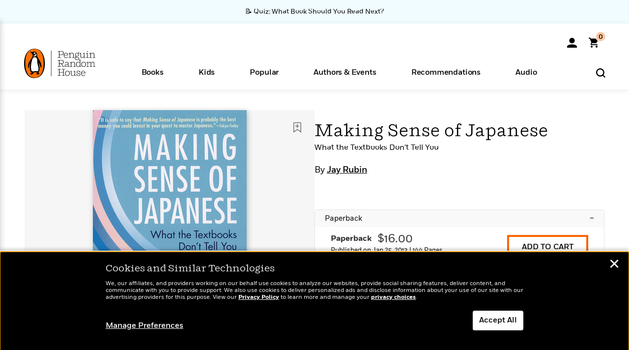

--- FILE ---
content_type: text/html; charset=UTF-8
request_url: https://www.penguinrandomhouse.com/ajax/nonce/?referer=https%3A%2F%2Fwww.penguinrandomhouse.com%2Fbooks%2F563587%2Fmaking-sense-of-japanese-by-jay-rubin%2F&w=c7f56bb0-7c87-440d-a235-c16e709ede81
body_size: -127
content:
d650ba8fa294c17fd5351c2ed24d0311c608c3783ee50891fe6cf4fbb5042a31

--- FILE ---
content_type: text/html; charset=UTF-8
request_url: https://www.penguinrandomhouse.com/wp-admin/admin-ajax.php
body_size: -53
content:
{"isbns":[{"9781568364926":[{"450jpg":"https:\/\/images4.penguinrandomhouse.com\/cover\/\/9781568364926"},{"100gif":"https:\/\/images4.penguinrandomhouse.com\/cover\/100gif\/9781568364926"},{"200gif":"https:\/\/images4.penguinrandomhouse.com\/cover\/200gif\/9781568364926"},{"d":"https:\/\/images4.penguinrandomhouse.com\/cover\/d\/9781568364926"},{"m":"https:\/\/images4.penguinrandomhouse.com\/cover\/m\/9781568364926"},{"700jpg":"https:\/\/images4.penguinrandomhouse.com\/cover\/700jpg\/9781568364926"},{"g":"https:\/\/images4.penguinrandomhouse.com\/cover\/g\/9781568364926"},{"1330tif":"https:\/\/images4.penguinrandomhouse.com\/cover\/1330tif\/9781568364926"},{"tif":"https:\/\/images4.penguinrandomhouse.com\/cover\/tif\/9781568364926"},{"pdf":"https:\/\/images4.penguinrandomhouse.com\/cover\/pdf\/9781568364926"}]}],"clocktime":"Total execution time in seconds: 2.9747409820557"}


--- FILE ---
content_type: text/html; charset=UTF-8
request_url: https://www.penguinrandomhouse.com/ajaxc/get-affiliate-link/563587?affiliatesiteid=301
body_size: 1046
content:
{"message":"success","statusCode":0,"uniqueId":null,"workId":563587,"affiliateLinkResponses":[{"message":"success","statusCode":0,"affiliateData":[{"description":"Amazon","displayName":"Amazon","isbn":"9781568364926","linkUrl":"https:\/\/www.amazon.com\/gp\/product\/156836492X?tag=randohouseinc7986-20","onSaleDate":"2013-01-25T00:00:00.000+00:00","retailerId":7,"siteId":301,"trackingCode":"randohouseinc7986-20"},{"description":"B&N","displayName":"Barnes & Noble","isbn":"9781568364926","linkUrl":"https:\/\/barnesandnoble.sjv.io\/c\/128773\/1894547\/22009?subId1=PRHEFFDF5A7F1&u=https%3A%2F%2Fwww.barnesandnoble.com%2Fw%2F%3Fean%3D9781568364926","onSaleDate":"2013-01-25T00:00:00.000+00:00","retailerId":2,"siteId":301,"trackingCode":"PRHEFFDF5A7F1"},{"description":"Books A Million","displayName":"Books A Million","isbn":"9781568364926","linkUrl":"https:\/\/www.tkqlhce.com\/click-8373827-10747236?SID=PRHEFFDF5A7F1--9781568364926&url=https:\/\/www.booksamillion.com\/p\/9781568364926","onSaleDate":"2013-01-25T00:00:00.000+00:00","retailerId":5,"siteId":301,"trackingCode":"PRHEFFDF5A7F1"},{"description":"Bookshop.org","displayName":"Bookshop.org","isbn":"9781568364926","linkUrl":"https:\/\/bookshop.org\/a\/2186\/9781568364926?prhc=PRHEFFDF5A7F1","onSaleDate":"2013-01-25T00:00:00.000+00:00","retailerId":29,"siteId":301,"trackingCode":"PRHEFFDF5A7F1"},{"description":"Hudson Booksellers","displayName":"Hudson Booksellers","isbn":"9781568364926","linkUrl":"https:\/\/www.hudsonbooksellers.com\/book\/9781568364926?utm_source=prh&utm_medium=affiliate&utm_term=301&utm_content=PRHEFFDF5A7F1--9781568364926&utm_campaign=9781568364926","onSaleDate":"2013-01-25T00:00:00.000+00:00","retailerId":25,"siteId":301,"trackingCode":"PRHEFFDF5A7F1"},{"description":"Powell's","displayName":"Powell's","isbn":"9781568364926","linkUrl":"https:\/\/www.powells.com\/book\/-9781568364926?utm_source=randomhouse&utm_campaign=randomhouse&utm_content=PRHEFFDF5A7F1--9781568364926","onSaleDate":"2013-01-25T00:00:00.000+00:00","retailerId":9,"siteId":301,"trackingCode":"PRHEFFDF5A7F1"},{"description":"Target","displayName":"Target","isbn":"9781568364926","linkUrl":"https:\/\/goto.target.com\/c\/128773\/81938\/2092?subId1=PRHEFFDF5A7F1--9781568364926&u=https%3A%2F%2Fwww.target.com%2Fs%3FsearchTerm%3D9781568364926","onSaleDate":"2013-01-25T00:00:00.000+00:00","retailerId":23,"siteId":301,"trackingCode":"PRHEFFDF5A7F1"},{"description":"Walmart","displayName":"Walmart","isbn":"9781568364926","linkUrl":"https:\/\/goto.walmart.com\/c\/128773\/565706\/9383?subId1=PRHEFFDF5A7F1&veh=aff&sourceid=imp_000011112222333344&u=https%3A%2F%2Fwww.walmart.com%2Fsearch%3Fquery%3D9781568364926","onSaleDate":"2013-01-25T00:00:00.000+00:00","retailerId":4,"siteId":301,"trackingCode":"PRHEFFDF5A7F1"}],"authorName":"Jay Rubin","bookTitle":"Making Sense of Japanese","categories":"Language, Nonfiction, Reference","format":"Paperback","isbn":"9781568364926","onSaleDate":"2013-01-25T00:00:00.000+00:00","uniqueId":"","currentDate":"2026-01-15T14:10:36.942+00:00"},{"message":"success","statusCode":0,"affiliateData":[{"description":"Amazon","displayName":"Amazon","isbn":"9781568366081","linkUrl":"https:\/\/www.amazon.com\/gp\/product\/B08Q84BHBX?tag=randohouseinc7986-20","onSaleDate":"2021-01-26T00:00:00.000+00:00","retailerId":7,"siteId":301,"trackingCode":"randohouseinc7986-20"},{"description":"Apple","displayName":"Apple Books","isbn":"9781568366081","linkUrl":"https:\/\/goto.applebooks.apple\/9781568366081?at=11l3IH&ct=PRHEFFDF5A7F1--9781568366081","onSaleDate":"2021-01-26T00:00:00.000+00:00","retailerId":3,"siteId":301,"trackingCode":"PRHEFFDF5A7F1"},{"description":"B&N","displayName":"Barnes & Noble","isbn":"9781568366081","linkUrl":"https:\/\/barnesandnoble.sjv.io\/c\/128773\/1894547\/22009?subId1=PRHEFFDF5A7F1&u=https%3A%2F%2Fwww.barnesandnoble.com%2Fw%2F%3Fean%3D9781568366081","onSaleDate":"2021-01-26T00:00:00.000+00:00","retailerId":2,"siteId":301,"trackingCode":"PRHEFFDF5A7F1"},{"description":"Books A Million","displayName":"Books A Million","isbn":"9781568366081","linkUrl":"https:\/\/www.tkqlhce.com\/click-8373827-10747236?SID=PRHEFFDF5A7F1--9781568366081&url=https:\/\/www.booksamillion.com\/p\/9781568366081","onSaleDate":"2021-01-26T00:00:00.000+00:00","retailerId":5,"siteId":301,"trackingCode":"PRHEFFDF5A7F1"},{"description":"Google Play Store","displayName":"Google Play","isbn":"9781568366081","linkUrl":"https:\/\/play.google.com\/store\/books\/details?id=ISBN_9781568366081&PAffiliateID=1011ld4r&PCamRefID=PRHEFFDF5A7F1","onSaleDate":"2021-01-26T00:00:00.000+00:00","retailerId":22,"siteId":301,"trackingCode":"PRHEFFDF5A7F1"},{"description":"Kobo","displayName":"Kobo","isbn":"9781568366081","linkUrl":"https:\/\/click.linksynergy.com\/link?id=VD9*lkiWNd8&offerid=258185.12829781935712206&type=2&u1=PRHEFFDF5A7F1--9781568366081&murl=https%3A%2F%2Fwww.kobo.com%2Fsearch%3Fquery%3D9781568366081","onSaleDate":"2021-01-26T00:00:00.000+00:00","retailerId":1,"siteId":301,"trackingCode":"PRHEFFDF5A7F1"}],"authorName":"Jay Rubin","bookTitle":"Making Sense of Japanese","categories":"Language, Nonfiction, Reference","format":"Ebook","isbn":"9781568366081","onSaleDate":"2021-01-26T00:00:00.000+00:00","uniqueId":"","currentDate":"2026-01-15T14:10:37.029+00:00"}]}

--- FILE ---
content_type: application/x-javascript;charset=utf-8
request_url: https://scode.randomhouse.com/id?d_visid_ver=3.3.0&d_fieldgroup=A&mcorgid=683138055267EABE0A490D4C%40AdobeOrg&mid=07521925747386146986650295134473612746&ts=1768486234242
body_size: -41
content:
{"mid":"07521925747386146986650295134473612746"}

--- FILE ---
content_type: image/svg+xml
request_url: https://www.penguinrandomhouse.com/wp-content/themes/penguinrandomhouse/images/pdp/bestseller-flag.svg
body_size: -37
content:
<svg width="102" height="26" viewBox="0 0 102 26" fill="none" xmlns="http://www.w3.org/2000/svg">
<path id="Union" fill-rule="evenodd" clip-rule="evenodd" d="M86 0H0V26H86H88H102L92.5 13L102 0H88H86Z" fill="black"/>
</svg>
